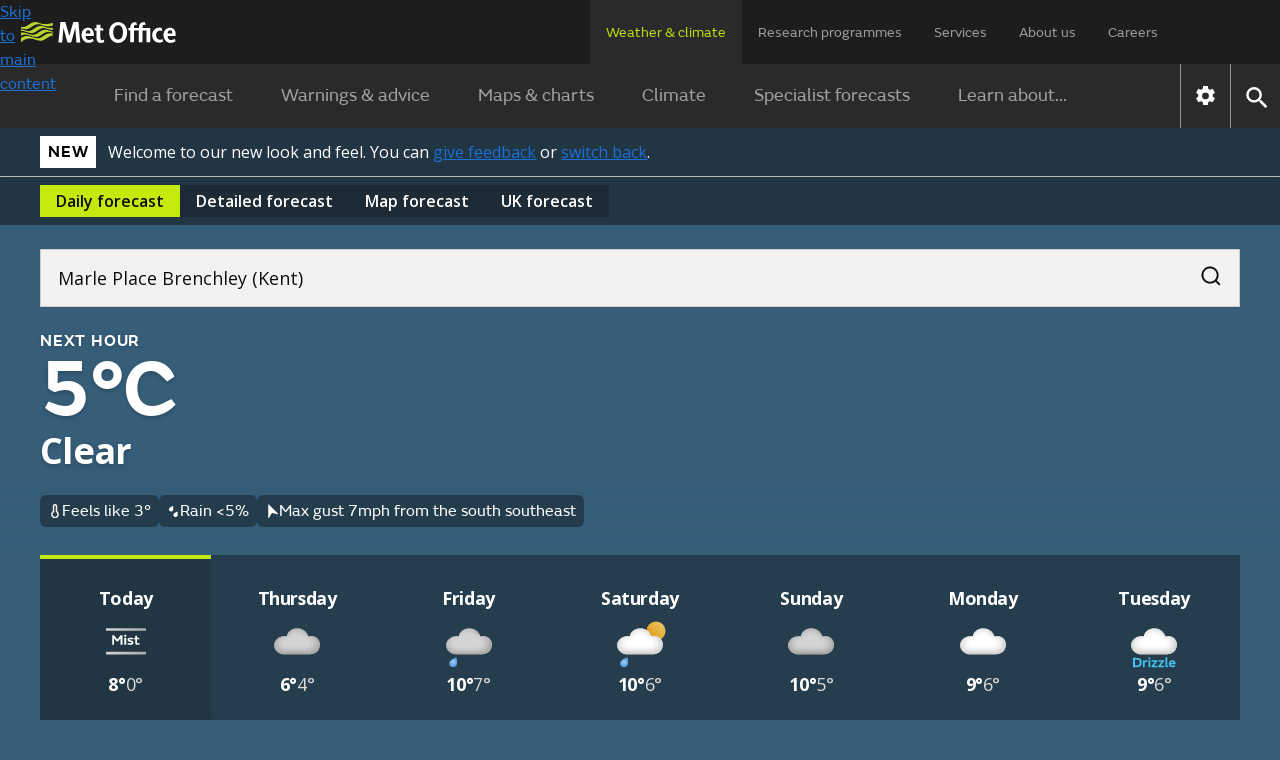

--- FILE ---
content_type: text/css
request_url: https://weather.metoffice.gov.uk/forecast/static/2c51969fb789c398997020bbf0e261e6/css/common/common.css
body_size: 5576
content:
.adFixed{z-index:2000;position:sticky;top:0}body:not(.new-bg) :scope .ad-iframe{border:1px solid #ddd !important}.advertisement-heading{font-variant:small-caps;color:#333}.advert-container{text-align:center;color:#656565;z-index:2}.advert-container .advert-span{font-size:14px;font-weight:bold;display:block}.advert-container.skyScraper{height:calc(100% - 24px)}.advert-container>div:not(:empty){text-align:center}.new-bg .advert-container .draggable-advert:has(.advert-span){background:#fff;border:1px solid #fff;justify-items:center;display:inline-grid}
.advert-container>div:empty{display:none}.advert-container>.forecastLeader{min-height:90px}.advert-container .ad-bottom{padding:8px 0}.advert-container .ad-bottom,.advert-container .mobileAd{min-height:50px}@media only screen and (max-width:720px),only screen and (max-width:960px){.advert-container .ad-bottom,.advert-container .mobileAd{margin-bottom:0}}.advert-container .mpu,.advert-container .mpuOnly{min-height:250px}@media only screen and (max-width:720px){.advert-container .mpu,.advert-container .mpuOnly{margin-left:-16px;margin-right:-16px}
}.advert-container .skyRight,.advert-container .skyLeft{min-height:600px}.forecastLeader{text-align:center;z-index:2001;color:#656565;background:#fff;width:100%;margin:0;display:block}.forecastLeader:not(:empty){padding:8px 0;display:block}.forecastLeader .slideOutTop{transition-duration:2s;transform:translateY(-1000%)}.forecastLeader .advert-span{font-size:14px;font-weight:bold;display:block}.adFixed{position:fixed}.headerFixed{padding-top:110px}@media only screen and (max-width:960px){.ad-bottom,.mobileAd{text-align:center;z-index:11000;width:100%;position:fixed;bottom:0;left:0;right:0;transform:translate3d(0,0,0)}
.ad-bottom .advert-span{display:none}}.skyRight,.skyLeft{margin:0;display:none;position:sticky;top:20px}@media only screen and (min-width:1616px){.skyRight,.skyLeft{display:block}}@media print{.draggable-advert,#lead-ad-spacer{display:none}}.feedback-banner-component{box-sizing:border-box;border-top:2px solid #b9dc0c;flex-wrap:wrap;justify-content:space-between;align-items:baseline;padding:16px 0;display:flex}.feedback-banner-component .feedback-banner-header{margin:0;font-size:1.25rem;line-height:1.2}.feedback-banner-component .feedback-banner-link{margin-top:.5rem}.feedback-banner-component.flex-column{flex-direction:column}.bg-dark :is(.feedback-banner-component a){color:#fff}footer .uppercontainer{background-color:rgba(42,42,42,.92);justify-content:center;padding:16px;display:flex}footer .upper{width:100%;max-width:1024px;display:grid}.new-bg footer .upper{max-width:1200px}footer .upper .mo-logo{width:auto;height:16px;margin-top:8px}footer .upper a,footer .upper a:link,footer .upper a:visited{color:rgba(255,255,255,.8);text-decoration:none;display:block}.footer-items{display:none !important}footer .upper a:hover{text-decoration:underline}.footer{flex-direction:column;display:flex}
.footer-1-links{padding:8px 0}.footer-menu-3{flex-direction:column;display:flex}.footer-menu-heading{font-weight:600;padding:4px 0 8px !important}.footer-sub-menu{padding-right:16px}.footer-menu-3 div:last-child .footer-items{display:block !important}.footer a{font-size:14px}.footer-menu-3 a{padding:4px 0}.footer-menu-3 div:last-child .footer-menu-heading,.footer-menu-3 div:first-child .footer-menu-heading{border-top:2.5px solid rgba(255,255,255,.08);max-width:250px}@media only screen and (min-width:720px){.footer{flex-direction:row}
footer .upper a,footer .upper a:link,footer .upper a:visited{display:block}.footer-items{display:block !important}.footer-menu-1{width:20%}.footer-menu-3{flex-direction:row;width:80%}.footer-menu-3 .footer-items{display:block}.footer-menu-3 a{padding:2px 0}.footer-menu-3 div:last-child .footer-menu-heading,.footer-menu-3 div:first-child .footer-menu-heading{border-top:0}}@media only screen and (min-width:720px) and (max-width:959px){.footer-menu-1{min-width:150px}.footer-menu-3{flex-flow:wrap;row-gap:24px;max-width:650px;margin-left:40px;display:flex}
.footer-sub-menu{width:150px}}@media only screen and (min-width:960px){.footer{width:100%}.footer-1-links{max-width:150px}.footer-menu-3{justify-content:space-between}}footer .lowercontainer{background-color:var(--color-background-a);justify-content:center;padding:0 16px;display:flex}footer .lower{text-align:center;width:100%;max-width:1024px}.new-bg footer .lower{max-width:1200px}footer .lower>*{margin:16px 0}footer .lower .follow-icons{flex-wrap:wrap;justify-content:center;gap:10px;margin:0;padding:0;font-size:2.2em;line-height:1;list-style:none;transition:opacity;display:flex}
footer .lower .follow-icons a{opacity:.5;transition:opacity .25s ease-in-out}footer .lower .follow-icons a:hover{opacity:1}footer .lower .copyright{grid-area:copyright;font-size:12.8px}footer .lower .copyright a,footer .lower .app-badges a{color:rgba(255,255,255,.8);text-decoration:none}footer .lower .app-badges{flex-wrap:wrap;justify-content:center;gap:8px;display:flex}footer .lower{padding-bottom:100px}@media only screen and (min-width:960px){footer .lower{padding-bottom:0}}@media only screen and (min-width:720px){footer .lower{align-items:center;justify-items:end;display:grid}
footer .lower .app-badges{justify-self:start}}.hero-container{height:calc(14.58vw + 40px)}.no-js .hub-hero{background:0;min-height:0}@media print{.hub-hero{min-height:0;background:none !important}}.icon-button{border-radius:50%;justify-content:center;align-items:center;width:40px;height:40px;margin:4px;transition:background-color .15s ease-out,color .15s ease-out;display:inline-flex}.icon-button,.bg-dark .icon-button,.dark-bg.icon-button{color:var(--fg-global-primary)}:is(.icon-button,.bg-dark .icon-button,.dark-bg.icon-button):link{color:inherit;text-decoration:none}:is(.icon-button,.bg-dark .icon-button,.dark-bg.icon-button):link{color:inherit}:is(.icon-button,.bg-dark .icon-button,.dark-bg.icon-button):visited{color:inherit}
@media(hover:hover){:is(.icon-button,.bg-dark .icon-button,.dark-bg.icon-button):hover:not(.disabled){background-color:var(--bg-button-transparent-hover)}}button:is(.icon-button,.bg-dark .icon-button,.dark-bg.icon-button):focus{outline:0}:is(.icon-button,.bg-dark .icon-button,.dark-bg.icon-button):focus{outline:var(--border-global-brand) solid 2px}button:is(.icon-button,.bg-dark .icon-button,.dark-bg.icon-button):focus-visible{outline:var(--border-global-brand) solid 2px}:is(.icon-button,.bg-dark .icon-button,.dark-bg.icon-button):active{background-color:var(--bg-button-transparent-press);outline:0}
:is(.icon-button,.bg-dark .icon-button,.dark-bg.icon-button).disabled{color:var(--fg-global-disabled)}button:is(.icon-button,.bg-dark .icon-button,.dark-bg.icon-button).disabled:hover{background:0}:is(.icon-button,.bg-dark .icon-button,.dark-bg.icon-button)[disabled]{color:var(--fg-global-disabled)}button:is(.icon-button,.bg-dark .icon-button,.dark-bg.icon-button)[disabled]:hover{background:0}.light-bg .icon-button,.light-bg.icon-button{color:var(--fg-global-on-colour)}@media(hover:hover){:is(.light-bg .icon-button,.light-bg.icon-button):hover:not(.disabled){background-color:var(--bg-button-transparent-reversed-hover)}
}:is(.light-bg .icon-button,.light-bg.icon-button):focus{outline-color:var(--fg-global-on-colour)}:is(.light-bg .icon-button,.light-bg.icon-button):active{background-color:var(--bg-button-transparent-reversed-press)}button.icon-button{background:0;border:0}button.icon-button:focus-visible{box-shadow:none}button.is-clicked{background-color:var(--bg-button-transparent-press);pointer-events:none}.chevron-right-black{vertical-align:middle;background:url("../../../images/common/icons/chevron-right.svg") -.02em -.0125em / cover no-repeat;width:1.5em;height:1.2em;padding:8px 4px;display:inline-block}.chevron-up-black{vertical-align:middle;background:url("../../../images/common/icons/chevron-right.svg") -.02em -.0125em / cover no-repeat;width:1.5em;height:1.2em;padding:8px 4px;display:inline-block;transform:rotate(270deg)}.chevron-down-black{vertical-align:middle;background:url("../../../images/common/icons/chevron-right.svg") -.02em -.0125em / cover no-repeat;width:1.5em;height:1.2em;padding:8px 4px;display:inline-block;transform:rotate(90deg)}
.icon[data-type="follow"]{vertical-align:middle;filter:brightness(80%);background:url("../../../images/common/icons/follow-icons.svg") 0 0 / 14.2em 1em no-repeat;width:1em;height:1em;margin-right:6px;font-size:31px;display:inline-block;transform:translateY(-1px);text-decoration:none !important}.icon[data-type="follow-light"]{background:url("../../../images/common/icons/follow-icons-light.svg") 0 0 / 14.2em 1em no-repeat;width:1em;height:1em;display:inline-block}.icon[data-type="whatsapp"]{background:url("../../../images/common/icons/whatsapp-white.svg") 0 0 / 14.2em 1em no-repeat;width:1em;height:1em;display:inline-block}
.icon[data-type="global"][data-value="share-all-warnings-close"]{filter:brightness(80%);background-position-x:100%}.icon[data-value="twitter"]{background-position-x:-1.2em}.icon[data-value="youtube"]{background-position-x:-2.4em}.icon[data-value="facebook"]{background-position-x:0}.icon[data-value="tiktok"]{background-position-x:-13.2em}.icon[data-value="instagram"]{background-position-x:-3.6em}
.icon[data-value="linkedin"]{background-position-x:-6em}.icon[data-value="whatsapp"]{background-position-x:-6.6em}.icon[data-value="forecast-temperature"]{padding-left:2px}.icon[data-type="follow"][data-value="linkedin"]{background-position-x:-6em}.icon[data-type="follow"][data-value="print"]{background-position-x:-9.6em}
.icon[data-type="chevron"][data-value="left"]{content:url("../../../images/common/icons/chevron-right-white.svg");transform:scale(-1,1)}.icon[data-type="chevron-right-black"]{vertical-align:middle;background:url("../../../images/common/icons/chevron-right.svg") -.02em -.0125em / cover no-repeat;width:1.5em;height:1.2em;padding:8px 4px}.content-container-grid{grid-row-gap:16px;grid-column-gap:16px;grid-template-columns:1fr;margin:0 0 16px;display:grid}.content-container-data{width:100%;max-width:1024px;height:100%;margin:0 auto}@media only screen and (min-width:720px){.content-container-grid{grid-row-gap:24px;grid-column-gap:24px;margin:0 0 24px}}@media only screen and (min-width:1280px){.content-container-grid .right-col{grid-area:1 / 2 / 3}}.content-row{box-sizing:border-box;flex-flow:wrap;flex:0 auto;justify-content:center;align-items:flex-start;width:100%;margin:0 auto;display:flex}nav .lower .main-menu-full-screen{background-color:#000;padding:16px}nav .lower .main-menu-full-screen .menu-header{text-align:left;margin:0;padding:0;font-size:.9em;font-weight:600;line-height:21px}nav .lower .main-menu-full-screen .menu-header a{color:#eee;justify-content:space-between;align-items:center;margin:8px 0;text-decoration:none;display:flex}nav .lower .menu-container-full-screen.selected .menu-header .menu-link-text{color:#b9dc0c}nav .lower .menu-container-full-screen.selected .menu-header .menu-link-text:hover{text-decoration:underline}
nav .lower .menu-container-full-screen .menu-desc{color:#eee;white-space:normal;margin:8px 40px 8px 0;font-size:.8rem;font-weight:400}nav .lower .menu-container-full-screen li{border-bottom:1px solid rgba(42,42,42,.72);margin-bottom:12px;padding:0;font-size:.89em}nav .lower .menu-container-full-screen li a{color:#eee;white-space:normal;background-color:#3c3a3a;justify-content:space-between;align-items:center;padding:14px 16px;line-height:normal;text-decoration:none;display:flex;position:relative}
nav .lower .menu-container-full-screen li.selected>a{color:#b9dc0c;border-bottom:1px solid #b9dc0c}nav .lower .menu-container-full-screen .menu-header .menu-link-arrow{margin-right:22px;transition:all .25s ease-in-out;display:none;transform:rotate(90deg)}nav .lower .menu-container-full-screen.selected .menu-header .menu-link-arrow{transform:rotate(-90deg)}nav .lower .menu-button{justify-content:right;padding:8px 16px;display:flex}nav .lower .menu-button button .icon{font-size:22px}@media only screen and (max-width:719px),only screen and (min-width:720px) and (max-width:959px),only screen and (min-width:960px) and (max-width:1279px){nav .lower.full-screen{z-index:9000;background-color:#000;display:block;position:absolute;top:0;bottom:0;left:0;right:0;overflow-x:hidden;overflow-y:scroll}
nav .lower.full-screen .lower-container{position:relative}nav .lower.full-screen .menu-container-full-screen{background:#262626;margin-bottom:16px;padding:16px}}nav .lower .menu-container-full-screen>ul{flex-flow:column wrap;margin:0;padding:0;list-style:none;animation:.3s fadeIn;display:none}nav .lower .menu-container-full-screen.selected>ul{display:flex}nav .lower .main-menu-divider{border-top:1px solid rgba(255,255,255,.8);margin:16px}nav .lower .affiliate-links ul{width:300px;padding:0 8px 8px;font-size:.9em}
nav .lower .affiliate-links ul a{color:#eee;padding:8px;text-decoration:none;display:block}nav .lower .affiliate-links ul .app-store,nav .lower .affiliate-links ul .google-play{padding:0}nav .lower .affiliate-links ul a:hover{text-decoration:underline}nav .lower .affiliate-links .app-badges{justify-content:space-between;margin-top:4px;margin-right:20px;padding:8px 4px;display:flex}nav .lower .menu-container-full-screen li nav.third-level{z-index:10000;background-color:#000;flex-direction:column;align-items:flex-start;display:none;position:absolute;top:152px;bottom:0;left:16px;right:16px}
nav .lower .menu-container-full-screen li.open nav.third-level{display:flex}nav .lower .menu-container-full-screen .third-level-inner{box-sizing:border-box;background:#262626;flex-direction:column;flex-basis:auto;width:100%;margin-bottom:16px;padding:16px}nav .lower .menu-container-full-screen .third-level-inner .third-level-header{color:#fff;flex-direction:row;width:100%;margin-top:1rem;margin-bottom:1.5rem;font-size:1.14em;font-weight:600;line-height:17px;display:flex}nav .lower .menu-container-full-screen .third-level-inner .third-level-header a{background-color:#262626;padding:0}
nav .lower .menu-container-full-screen .third-level ul{box-sizing:border-box;width:100%;margin-top:0;padding:0;list-style:none}nav .lower .menu-container-full-screen .third-level ul li{margin-bottom:12px;padding:0;font-size:1.14em}nav .lower .third-level-back{color:#a1a1a1;padding:8px 16px;display:none}nav .lower .third-level-back.open{display:block}nav .lower .third-level-back>span{box-sizing:border-box;cursor:pointer;text-transform:uppercase;align-items:center;padding:8px 8px 8px 0;font-size:.85em;font-weight:600;line-height:24px;display:flex}
nav .lower .third-level-back>span:hover{color:#b9dc0c;text-decoration:underline}nav .lower .third-level-back img{margin-right:8px;transform:rotate(180deg)}nav a:hover{transition:all .25s ease-in-out;color:#b9dc0c !important}@media only screen and (min-width:720px){nav .lower .menu-button{padding:16px}nav .lower .menu-container-full-screen .menu-header{font-size:1.18em}nav .lower .menu-container-full-screen .menu-header .menu-link-text:hover{color:#b9dc0c;text-decoration:underline;transition:all .25s ease-in-out}
nav .lower .menu-container-full-screen .menu-desc{margin:16px 40px 16px 0;font-size:.9rem}nav .lower .menu-container-full-screen li nav.third-level{padding:16px;top:168px;left:0;right:0}}@media only screen and (min-width:1280px){nav ul.upper-menu>li a:hover{color:#b9dc0c;text-decoration:underline;transition:all .25s ease-in-out}nav .lower-menu-container-large .lower-menu ul.lower-menu-items>li :hover{color:#b9dc0c;transition:all .25s ease-in-out}nav .lower .menu-container-full-screen li a{white-space:normal;background-color:#3c3a3a;justify-content:space-between;align-items:center;padding:14px 16px;line-height:normal;text-decoration:none;display:flex;position:relative}
nav .lower-menu-container-large .lower-menu .lower-menu-items li a.opened{background-color:#1d1d1d}nav .lower-menu-container-large .nav-control .nav-settings .settings-button:hover{cursor:pointer}nav .lower-menu-container-large .nav-control a,nav .lower .nav-control button{padding:10px}nav .menu-panel-container{justify-content:center;display:flex}nav .menu-panel-container .menu-panel{display:flex}nav .menu-panel-container .menu-tab-panel{z-index:4000;background:#1d1d1d;width:calc(100% - 16px);max-width:1280px;height:250px;padding:64px 0;position:absolute;bottom:auto}
nav .menu-panel-container .menu-panel .menu-panel-header{color:rgba(255,255,255,.56);text-align:center;text-transform:uppercase;flex-grow:1;max-width:215px;margin:16px 0 0 107px;font-size:15.75px}nav .menu-panel-container .menu-panel .menu-panel-header:hover{cursor:text}nav .menu-panel-container .menu-panel ul{columns:auto 3;column-fill:auto;text-align:left;max-width:821px;height:250px;margin-top:0;padding:0 16px}nav .menu-panel-container .menu-panel ul li{border-bottom:1px solid rgba(255,255,255,.16);width:100%;padding:8px 0;line-height:1.8em;display:inline-block}
nav .menu-panel-container .menu-panel ul li.selected{border-bottom:1px solid #b9dc0c}nav .menu-panel-container .menu-panel ul li.selected a{color:#b9dc0c;font-weight:600}nav .menu-panel-container .menu-panel a{color:rgba(255,255,255,.56);text-decoration:none}}#close-menu-button{background-color:#000;border:0;padding:0}@keyframes fadeIn{from{opacity:0}to{opacity:1}}.apple-store-badge,.google-play-badge{width:auto;height:2.3em}.no-js nav .lower.large-screen{display:block}.preview-block ul{padding-left:0}.preview-block li{list-style-type:none}.preview-block a{text-decoration:none}.preview-block a:hover{color:#2a2a2a;text-decoration:underline}.preview-block .items{grid-gap:24px;grid-template-columns:100%;margin:0;padding-bottom:24px;display:grid}@media only screen and (min-width:720px){.preview-block .items{border-top:1px solid #ccc;grid-template-columns:1fr 1fr;padding-top:24px}}@media only screen and (min-width:960px){.preview-block .items{-ms-grid-columns:1fr 24px 1fr 24px 1fr;grid-template-columns:1fr 1fr 1fr}
}.preview-block .item{box-sizing:border-box;color:#2a2a2a;border-top:1px solid #ccc;grid-template-rows:auto auto auto;grid-template-columns:119px auto;align-items:start;justify-items:start;width:100%;height:134px;padding-top:24px;display:grid}.bg-dark :is(.preview-block .item){color:#fff;background-color:var(--card-bg)}.preview-block .item:hover .read-more-text{text-decoration:none}@media only screen and (min-width:720px){.preview-block .item{-ms-grid-column-align:end;border:1px solid #ccc;grid-template-rows:1fr auto auto auto;grid-template-columns:100%;align-items:end;height:314px;margin:0 0 16px;padding-top:0}
}@media only screen and (min-width:960px){.preview-block .item{height:271px}}@media only screen and (min-width:1280px){.preview-block .item{height:295px}}.preview-block .item .imagetag{padding-left:16px}@media only screen and (min-width:720px){.preview-block .item .imagetag{padding-left:16px;padding-right:16px}}.preview-block .item .title{padding-left:16px}@media only screen and (min-width:720px){.preview-block .item .title{padding-left:16px;padding-right:16px}}.preview-block .item .read-more-text{padding-left:16px}
@media only screen and (min-width:720px){.preview-block .item .read-more-text{padding-left:16px;padding-right:16px}}.preview-block .item .image{-ms-grid-row-span:4;-ms-grid-row:1;background-color:#f6f8fb;background-position:center;background-repeat:no-repeat;background-size:cover;grid-area:1 / 1 / 4;width:100%;height:100%}@media only screen and (min-width:720px){.preview-block .item .image{-ms-grid-row:1;-ms-grid-row-span:1;grid-row:1}}.preview-block .item .title-row-2{-webkit-line-clamp:2;grid-row:2;min-height:48px}
.preview-block .item .imagetag{-ms-grid-row-align:end;color:rgba(42,42,42,.8);letter-spacing:.8px;background:#fff;grid-area:1 / 2;font-size:14px;line-height:1.5}.bg-dark :is(.preview-block .item .imagetag){color:#fff;background-color:#383835}@media only screen and (min-width:720px){.preview-block .item .imagetag{text-align:left;grid-area:1 / 1;padding:8px 16px 0;display:table}}.preview-block .item .title{word-wrap:break-word;text-overflow:ellipsis;-webkit-box-orient:vertical;grid-column:2;max-width:100%;margin:0;font-size:20px;line-height:1.2;display:block;overflow:hidden}
@media only screen and (min-width:720px){.preview-block .item .title{-webkit-line-clamp:2;grid-area:2 / 1;min-height:48px;margin-top:8px;margin-bottom:8px;font-size:24px;line-height:1.17}}.preview-block .item .read-more-text{color:#000;grid-area:3 / 2;align-self:end;font-size:16px;line-height:1.5}.bg-dark :is(.preview-block .item .read-more-text){color:#fff}.preview-block .item .read-more-text>span{display:inline-block}.preview-block .item .read-more-text .icon[data-type="preview-block"]{margin-right:4px}
.preview-block .item .read-more-text .icon[data-type="preview-block"][data-value="article"]{background:url("../../../images/forecasts/icons/preview-blocks/ic_subject.svg") 0 0 / 16px 14px;width:16px;height:14px}.bg-dark .preview-block .item .read-more-text .icon[data-type="preview-block"][data-value="article"]{filter:invert()}.preview-block .item .read-more-text .icon[data-type="preview-block"][data-value="landing"]{background:url("../../../images/forecasts/icons/preview-blocks/ic_view_list.svg") 0 0 / 17px 14px;width:17px;height:14px}
@media only screen and (min-width:720px){.preview-block .item .read-more-text{grid-column:1;padding-top:16px;padding-bottom:8px}}.input-area{background-color:#3c3a3a;flex:100%;display:flex}nav .lower.full-screen .search-form{padding:0 16px 8px;display:block}nav .lower .search-form input{color:rgba(255,255,255,.56);background-color:#3c3a3a;border:0;flex:11;height:44px;padding:16px;font-size:1rem}nav .lower .search-form input::-ms-input-placeholder{color:#a9a9a9}nav .lower .search-form input::placeholder{color:#a9a9a9}nav .lower .search-form button,nav .lower-menu-container-large .search-form button{box-sizing:border-box;background:0;border:0;flex:.5;height:44px;padding:8px;font-size:1.5rem}
nav .lower .search-form button[type="submit"]{background-color:#3c3a3a;line-height:1em}nav .lower .search-form button[type="submit"] .icon{filter:brightness(140%);background-position-y:0}nav .lower .search-form button[title="Close"]{display:none}@media only screen and (min-width:720px){nav .lower .search-form{padding:0 16px 16px !important}nav .lower .search-form input{box-sizing:border-box;flex-basis:91.6667%;max-width:91.6667%}
nav .lower .search-form button{box-sizing:border-box;flex-basis:8.33333%;max-width:8.33333%}}@media only screen and (min-width:1280px){nav .lower-menu-container-large .search-form{flex:100%;display:flex}nav .lower-menu-container-large .search-form input{color:rgba(42,42,42,.72);z-index:10000;background-color:#eee;border:1px solid #eee;flex:11;height:64px;padding:16px;font-size:1.125em;line-height:1.5em;display:flex}nav .lower-menu-container-large .search-form button{box-sizing:border-box;cursor:pointer;background-color:rgba(42,42,42,.92);border:0;flex:.5;height:64px;padding:8px;font-size:1.6em}
nav .lower-menu-container-large .search-form button[type="submit"]{background-color:#eee}nav .lower-menu-container-large .search-form button[type="submit"] .icon{filter:brightness(40%)}nav .lower .lower-container .search-form,nav .lower-menu-container-large[data-search="true"] .lower-menu-items{display:none}}input[type="search" i]::-webkit-search-cancel-button{display:none}.dialog-backdrop-settings{z-index:9000;background:#fff;padding:calc(9.69vw - 15px) calc(29.79vw - 79.333px);position:fixed;top:0;bottom:0;left:0;right:0;overflow-y:auto}.page-components.settings-page{margin-bottom:16px}input[type="radio"]:focus ~ label{outline:0;box-shadow:0 0 0 2px #000,0 0 0 5px #b9dc0c}.settings-dialog-form .label-text{box-sizing:border-box;text-align:left;text-transform:uppercase;width:100%;margin:1em 0;font-size:14px;font-weight:600;display:block}
.settings-dialog-form-item .wide-input select,.settings-dialog-form-item .wide-input label{box-sizing:border-box;color:rgba(42,42,42,.72);cursor:pointer;border:1px solid #ccc;width:100%;margin:1em 0;padding:.5em 1em;font-size:16px;display:block}.settings-dialog-form-item .wide-input label:hover{color:#2a2a2a;border-color:#2a2a2a}.settings-dialog-form-item .wide-input input[type="radio"]:checked ~ label{color:#2a2a2a;border-color:#2a2a2a}.settings-dialog-form-item .wide-input input[type="radio"]:checked ~ label:after{float:right;content:url("[data-uri]");width:1.5em;height:1.5em}
.dialog-backdrop-settings h2{margin:33px 0 16px;font-size:3.5rem}.settings-dialog-form-item{border-bottom:1px solid rgba(42,42,42,.24);margin:40px 0;padding-bottom:30px}.settings-dialog-form-actions{text-align:center}.settings-dialog-form-actions p{margin-bottom:1em}.settings-dialog-form-actions button{color:#fff;cursor:pointer;background:#2a2a2a;border:0;padding:8px 24px}.settings-dialog-form-actions .minor{color:rgba(42,42,42,.72);background:0;text-decoration:underline}@media only screen and (min-width:960px){.settings-dialog-form-actions p{margin-bottom:1.5em}
}@media only screen and (min-width:720px){.settings-dialog-form-actions .left{float:left}.settings-dialog-form-actions .right{float:right}}.focus{outline:0;box-shadow:0 0 0 2px #000,0 0 0 4px #b9dc0c}:focus-visible:not(.unhighlighted){outline:0;box-shadow:0 0 0 2px #000,0 0 0 4px #b9dc0c}:focus{z-index:10000}hr.lower{border-top:2px solid #b9dc0c;width:1009px;margin:20px auto;display:none}.skip-link-container:focus-within{width:auto;height:auto}.skip-link-container:focus-within .skip-link{opacity:1;background:#b9dc0c;margin:16px;padding:8px;text-decoration:underline;display:inline-block;position:absolute;color:#2a2a2a !important}.no-js .no-js-hide{display:none !important}
.no-js .no-js-banner{margin-bottom:16px}@media only screen and (min-width:960px){.no-js .no-js-banner{margin-bottom:24px}}.no-js .no-js-banner{text-align:center;background-color:#fff;border:1px solid #ddd;padding:8px 16px}.no-js .no-js-banner p{margin:0;padding:0}body:not(.no-js) .lazybg{background-image:none !important}@media print{.no-print{display:none !important}}.text-long{display:none}@media only screen and (min-width:720px){.text-short{display:none}.text-long{display:inline-block}}.tab-scroll{-webkit-overflow-scrolling:touch;-ms-overflow-style:scrollbar;-ms-overflow-style:none;overflow-x:auto;overflow-y:hidden}.tab-scroll::-webkit-scrollbar{display:none}ul.tab2-container{align-items:flex-end;min-width:100%;margin:0;padding:0;display:inline-flex}@-moz-document url-prefix(){ul.tab2-container{margin-bottom:-5px}}ul.tab2-container li{cursor:pointer;color:#333;text-align:center;z-index:1;background-color:#f4f4f4;border:1px solid #ddd;flex-grow:1;flex-shrink:100;margin:5px 0;padding:8px;list-style-type:none;display:flex}
@media only screen and (min-width:720px){ul.tab2-container li{margin:5px 0 5px 5px}ul.tab2-container li:last-child{margin-right:5px}}ul.tab2-container li:not(:first-child){margin-left:-1px}ul.tab2-container li:hover{background-color:#fff}@media(hover:none){ul.tab2-container li:hover{background-color:#f4f4f4}}ul.tab2-container li.active{z-index:2;cursor:default;pointer-events:none;background:#fff;border-bottom:1px solid rgba(0,0,0,0)}ul.tab2-container li.active h3{font-weight:600}ul.tab2-container li.active a{cursor:default}
body.user-tabbing ul.tab2-container li:focus{z-index:3}.tab2-content{margin:-6px 5px 6px}.tab2-content>*{margin:5px}@media only screen and (min-width:720px){.tab2-content{border:1px solid #ddd}}.no-js .tab-scroll,.no-js .tab-container{display:none}.no-js .tab-content-container{border:0}.no-js .tab-content-container .tab2-content{border:1px solid #ddd;margin-bottom:16px;display:block}@media only screen and (min-width:960px){.no-js .tab-content-container .tab2-content{margin-bottom:24px}}@media print{.tab-scroll,.tab-container{display:none}
.tab-content-container{border:0}.tab-content-container .tab-content{display:block}}h4{font-size:1.125em;line-height:1.2}a:link:hover{color:#003078;text-decoration:underline}.local-authorities-title{margin-bottom:0}.warning-what-to-expect ul,.warning-what-should-i-do ul{list-style-type:square}.warning-what-to-expect ul li,.accessible-warning-what-should-i-do ul li{padding-left:8px}.warning-matrix{border-spacing:0;margin:16px 0;font-size:.875em}.warning-matrix th{text-align:center;padding:4px;font-weight:400;line-height:1.15}